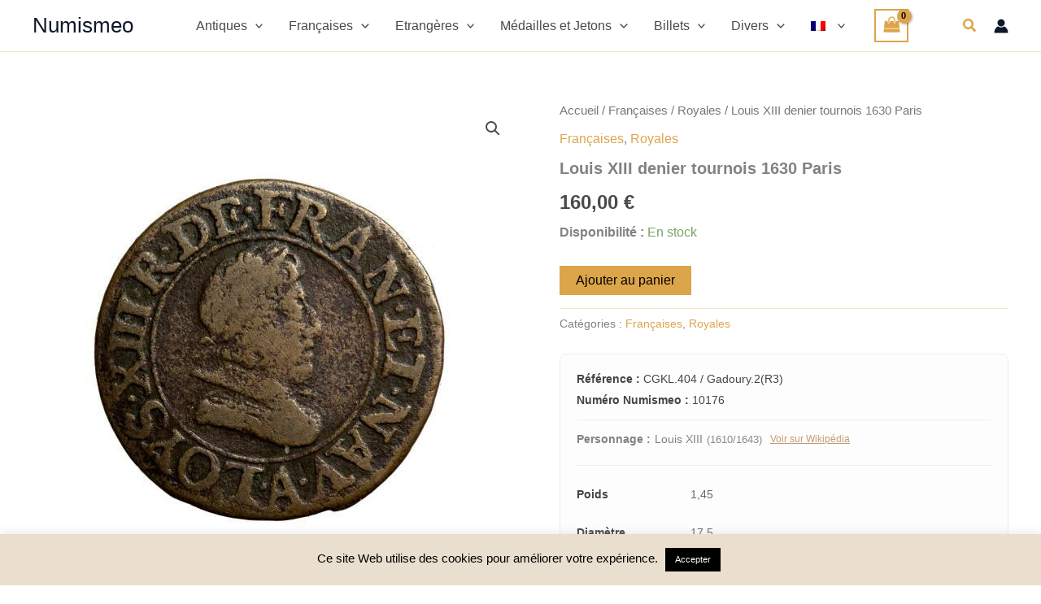

--- FILE ---
content_type: text/html; charset=UTF-8
request_url: https://www.numismeo.com/?wc-ajax=get_refreshed_fragments
body_size: 1040
content:
{"fragments":{"div.widget_shopping_cart_content":"<div class=\"widget_shopping_cart_content\">\n\n\t<p class=\"woocommerce-mini-cart__empty-message\">Votre panier est vide.<\/p>\n\n\n\t\t\t\t\t<div class=\"ast-mini-cart-empty\">\n\t\t\t\t\t\t<div class=\"ast-mini-cart-message\">\n\t\t\t\t\t\t\t<p class=\"woocommerce-mini-cart__empty-message\">Aucun article dans le panier.<\/p>\n\t\t\t\t\t\t<\/div>\n\t\t\t\t\t\t\t\t\t\t\t\t<div class=\"woocommerce-mini-cart__buttons\">\n\t\t\t\t\t\t\t<a href=\"\" class=\"button wc-forward ast-continue-shopping\">Continuer les achats<\/a> \t\t\t\t\t\t<\/div>\n\t\t\t\t\t<\/div>\n\t\t\t\t<\/div>","a.cart-container":"\t\t\t<a href=\"https:\/\/www.numismeo.com\/panier\/\" class=\"cart-container ast-cart-desktop-position- ast-cart-mobile-position- ast-cart-tablet-position-\" aria-label=\"View Shopping Cart, empty\">\n\n\t\t\t\t\t\t<div class=\"ast-addon-cart-wrap ast-desktop-cart-position- ast-cart-mobile-position- ast-cart-tablet-position- \">\n\t\t\t\t\t\t\n\t\t\t\t\t\t<i class=\"astra-icon ast-icon-shopping-bag \"\n\t\t\t\t\t\t\tdata-cart-total=\"0\"\n\t\t\t\t\t\t><span class=\"ast-icon icon-bag\"><svg xmlns=\"http:\/\/www.w3.org\/2000\/svg\" xmlns:xlink=\"http:\/\/www.w3.org\/1999\/xlink\" version=\"1.1\" id=\"ast-bag-icon-svg\" x=\"0px\" y=\"0px\" width=\"100\" height=\"100\" viewBox=\"826 826 140 140\" enable-background=\"new 826 826 140 140\" xml:space=\"preserve\">\n\t\t\t\t<path d=\"M960.758,934.509l2.632,23.541c0.15,1.403-0.25,2.657-1.203,3.761c-0.953,1.053-2.156,1.579-3.61,1.579H833.424  c-1.454,0-2.657-0.526-3.61-1.579c-0.952-1.104-1.354-2.357-1.203-3.761l2.632-23.541H960.758z M953.763,871.405l6.468,58.29H831.77  l6.468-58.29c0.15-1.203,0.677-2.218,1.58-3.045c0.903-0.827,1.981-1.241,3.234-1.241h19.254v9.627c0,2.658,0.94,4.927,2.82,6.807  s4.149,2.82,6.807,2.82c2.658,0,4.926-0.94,6.807-2.82s2.821-4.149,2.821-6.807v-9.627h28.882v9.627  c0,2.658,0.939,4.927,2.819,6.807c1.881,1.88,4.149,2.82,6.807,2.82s4.927-0.94,6.808-2.82c1.879-1.88,2.82-4.149,2.82-6.807v-9.627  h19.253c1.255,0,2.332,0.414,3.235,1.241C953.086,869.187,953.612,870.202,953.763,871.405z M924.881,857.492v19.254  c0,1.304-0.476,2.432-1.429,3.385s-2.08,1.429-3.385,1.429c-1.303,0-2.432-0.477-3.384-1.429c-0.953-0.953-1.43-2.081-1.43-3.385  v-19.254c0-5.315-1.881-9.853-5.641-13.613c-3.76-3.761-8.298-5.641-13.613-5.641s-9.853,1.88-13.613,5.641  c-3.761,3.76-5.641,8.298-5.641,13.613v19.254c0,1.304-0.476,2.432-1.429,3.385c-0.953,0.953-2.081,1.429-3.385,1.429  c-1.303,0-2.432-0.477-3.384-1.429c-0.953-0.953-1.429-2.081-1.429-3.385v-19.254c0-7.973,2.821-14.779,8.461-20.42  c5.641-5.641,12.448-8.461,20.42-8.461c7.973,0,14.779,2.82,20.42,8.461C922.062,842.712,924.881,849.519,924.881,857.492z\" \/>\n\t\t\t\t<\/svg><\/span><\/i>\n\t\t\t\t<\/div>\t\t\t<\/a>\n\t\t\t"},"cart_hash":""}